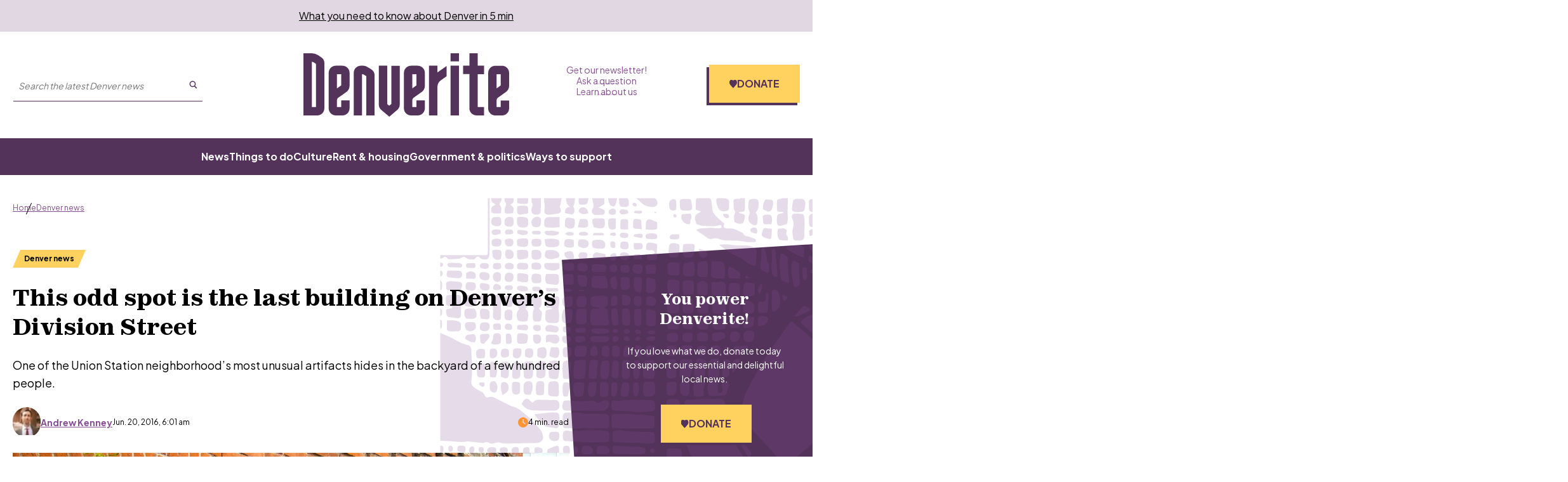

--- FILE ---
content_type: text/html; charset=utf-8
request_url: https://www.google.com/recaptcha/api2/aframe
body_size: 147
content:
<!DOCTYPE HTML><html><head><meta http-equiv="content-type" content="text/html; charset=UTF-8"></head><body><script nonce="kuu2EVjVcbvSdALZLqlOVA">/** Anti-fraud and anti-abuse applications only. See google.com/recaptcha */ try{var clients={'sodar':'https://pagead2.googlesyndication.com/pagead/sodar?'};window.addEventListener("message",function(a){try{if(a.source===window.parent){var b=JSON.parse(a.data);var c=clients[b['id']];if(c){var d=document.createElement('img');d.src=c+b['params']+'&rc='+(localStorage.getItem("rc::a")?sessionStorage.getItem("rc::b"):"");window.document.body.appendChild(d);sessionStorage.setItem("rc::e",parseInt(sessionStorage.getItem("rc::e")||0)+1);localStorage.setItem("rc::h",'1768681121386');}}}catch(b){}});window.parent.postMessage("_grecaptcha_ready", "*");}catch(b){}</script></body></html>